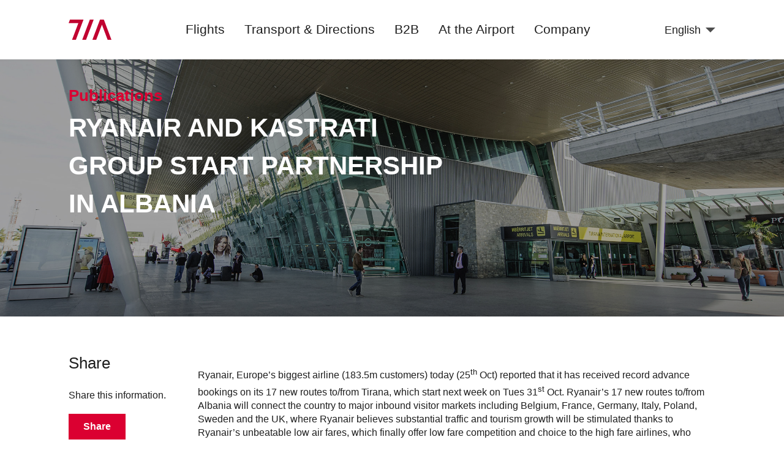

--- FILE ---
content_type: text/html; charset=UTF-8
request_url: https://tirana-airport.com/en/article/991/RYANAIR-AND-KASTRATI-GROUP-START-PARTNERSHIP-IN-ALBANIA
body_size: 16670
content:
<!DOCTYPE html>
<html>
    <head>
      <title>Tirana International Airport</title>
      <base href="/">
      <meta charset="utf-8">
      <meta name="viewport" content="width=device-width,initial-scale=1.0,user-scalable=no">
      <meta name="title" property="og:title" content="RYANAIR AND KASTRATI GROUP START PARTNERSHIP IN ALBANIA - Tirana International Airport" />
      <meta name="type" property="og:type" content="website" />
      <meta name="image" property="og:image" content="https://tirana-airport.com/media/images/optimized/2023/10/bb73ad707bb9e907488dac5f5a7b60f8.JPG" />
      <meta name="description" property="og:description" content="" />
      <meta name="url" property="og:url" content="https://tirana-airport.com/en/article/991/RYANAIR-AND-KASTRATI-GROUP-START-PARTNERSHIP-IN-ALBANIA" />
      <meta name="author" content="Tirana International Airport">
      
      <link rel="apple-touch-icon" sizes="180x180" href="/apple-touch-icon.png">
      <link rel="icon" type="image/png" sizes="32x32" href="/favicon-32x32.png">
      <link rel="icon" type="image/png" sizes="16x16" href="/favicon-16x16.png">
      <link rel="manifest" href="/site.webmanifest">

      <link rel="stylesheet" href="css/article.css?v274">      <link rel="stylesheet" href="css/main.css?v272">
                      <!-- Google tag (gtag.js) --> <script async src="https://www.googletagmanager.com/gtag/js?id=G-KZH480WXJR"></script> <script> window.dataLayer = window.dataLayer || []; function gtag(){dataLayer.push(arguments);} gtag('js', new Date()); gtag('config', 'G-KZH480WXJR'); </script>
        <meta name="author" content="Tirana International Airport">
        
    </head>
    <body class="small-scrollbar ">
    <div class="header article" id="header">
  <div class="constraint">
      <div class="container">
        <a href="/en" class="logo_container">

        <svg class="logo" xmlns="http://www.w3.org/2000/svg" viewBox="0 0 261.21 122.94">
          <polygon points="8.26 0 0 21.86 59.19 21.86 21 122.94 44.38 122.94 90.83 0 8.26 0" fill="#c10230"/>
          <polygon points="152.8 0 106.35 122.94 82.96 122.94 129.42 0 152.8 0" fill="#c10230"/>
          <polygon points="261.21 122.94 214.76 0 191.39 0 144.93 122.94 168.3 122.94 203.08 30.93 237.84 122.94 261.21 122.94" fill="#c10230"/>
        </svg>

        </a>
        <div id="navbarContainer" class="navbarContainer">
          <div class="navbar">
            <ul>
                            <li>
                <a data-submenu="1" >Flights</a>
                <div id="undermenu-container-1" class="undermenu-container">
                  <div class="constraint">
                    <div class="add-padding">
                      <div class="container">
                        <ul class="main">
                          <li>
                            <a href="/en/flights/arrivals">
                              <span>Arrivals</span>
                              <svg viewBox="0 0 30 20"><path d="M2.35,0,0,2.35,7.63,10,0,17.65,2.35,20l10-10Z"/><path class="second-arrow" d="M2.35,0,0,2.35,7.63,10,0,17.65,2.35,20l10-10Z"/></svg>
                            </a>
                          </li>
                          <li>
                            <a href="/en/flights/departures">
                              <span>Departures</span>
                              <svg viewBox="0 0 30 20"><path d="M2.35,0,0,2.35,7.63,10,0,17.65,2.35,20l10-10Z"/><path class="second-arrow" d="M2.35,0,0,2.35,7.63,10,0,17.65,2.35,20l10-10Z"/></svg>
                            </a>
                          </li>
                                                      <li>
                              <a href="/en/partners/4/Airlines">
                                <span>Airlines</span>
                                <svg viewBox="0 0 30 20"><path d="M2.35,0,0,2.35,7.63,10,0,17.65,2.35,20l10-10Z"/><path class="second-arrow" d="M2.35,0,0,2.35,7.63,10,0,17.65,2.35,20l10-10Z"/></svg>
                              </a>
                            </li>
                                                      <li>
                            <a href="/en/cat/14/tia-travel">
                              <span>TIA travel</span>
                              <svg viewBox="0 0 30 20"><path d="M2.35,0,0,2.35,7.63,10,0,17.65,2.35,20l10-10Z"/><path class="second-arrow" d="M2.35,0,0,2.35,7.63,10,0,17.65,2.35,20l10-10Z"/></svg>
                            </a>
                          </li>
                          <li>
                            <a href="/en/cat/13/Covid-updates">
                              <span>Latest Publications </span>
                              <svg viewBox="0 0 30 20"><path d="M2.35,0,0,2.35,7.63,10,0,17.65,2.35,20l10-10Z"/><path class="second-arrow" d="M2.35,0,0,2.35,7.63,10,0,17.65,2.35,20l10-10Z"/></svg>
                            </a>
                          </li>

                        </ul>
                                                <ul class="secondary">
                          <li class="tittle"><a>Departures</a></li>
                                                      <li><a href="/en/article/22/Security">Security</a></li>
                                                      <li><a href="/en/article/21/Baggage">Baggage</a></li>
                                                      <li><a href="/en/article/20/Checking-in">Checking-in</a></li>
                                                  </ul>
                                                <ul class="secondary">
                          <li class="tittle"><a>Arrivals</a></li>
                                                      <li><a href="/en/article/17/Albania-in-a-nutshell">Albania in a nutshell</a></li>
                                                  </ul>
                                                <div class="columns-2 flights">
                          <div class="bg">
                            <img src="media/images/tia-travel-photo-header.jpg">
                          </div>
                          <h3>TIA travel</h3>
                          <p>Discover the world with TIA Travel</p>
                          <!--
                          <a href="/en/cat/14/tia-travel" class="button">Learn more</a>
                          -->
                          <a target="_blank" href="https://www.instagram.com/tia__travel?utm_source=ig_web_button_share_sheet&igsh=ZDNlZDc0MzIxNw==" class="button">Learn more</a>
                        </div>
                      </div>
                    </div>
                  </div>
                </div>
              </li>
                            <li>
                <a data-submenu="2">Transport & Directions</a>
                <div id="undermenu-container-2" class="undermenu-container">
                  <div class="constraint">
                    <div class="add-padding">
                      <div class="container">
                        <ul class="main">
                                                      <li>
                              <a href="/en/transport-and-directions/13/By-Taxi">
                                <span>By Taxi</span>
                                <svg viewBox="0 0 30 20"><path d="M2.35,0,0,2.35,7.63,10,0,17.65,2.35,20l10-10Z"/><path class="second-arrow" d="M2.35,0,0,2.35,7.63,10,0,17.65,2.35,20l10-10Z"/></svg>
                              </a>
                            </li>
                                                      <li>
                              <a href="/en/transport-and-directions/15/By-Bus">
                                <span>By Bus</span>
                                <svg viewBox="0 0 30 20"><path d="M2.35,0,0,2.35,7.63,10,0,17.65,2.35,20l10-10Z"/><path class="second-arrow" d="M2.35,0,0,2.35,7.63,10,0,17.65,2.35,20l10-10Z"/></svg>
                              </a>
                            </li>
                                                      <li>
                              <a href="/en/transport-and-directions/14/By-Car">
                                <span>By Car</span>
                                <svg viewBox="0 0 30 20"><path d="M2.35,0,0,2.35,7.63,10,0,17.65,2.35,20l10-10Z"/><path class="second-arrow" d="M2.35,0,0,2.35,7.63,10,0,17.65,2.35,20l10-10Z"/></svg>
                              </a>
                            </li>
                                                      <li>
                              <a href="/en/partners/3/Car-Rentals">
                                <span>Car Rentals</span>
                                <svg viewBox="0 0 30 20"><path d="M2.35,0,0,2.35,7.63,10,0,17.65,2.35,20l10-10Z"/><path class="second-arrow" d="M2.35,0,0,2.35,7.63,10,0,17.65,2.35,20l10-10Z"/></svg>
                              </a>
                            </li>
                                                    </ul>
                        <div class="columns-2 listing transport">
                                                    <h4>At & Around TIA</h4>
                          <ol>
                                                        <li>
                              <a href="/en/transport-and-directions/1133/By-Shuttle">
                                <div class="img-container">
                                  <img src="media/images/uploaded/2025/05/174801210268308c46bb947.png">
                                </div>
                                <div class="desc">
                                  <h5 class="link">
                                    <span>By Shuttle</span>
                                    <svg xmlns="http://www.w3.org/2000/svg" height="24px" viewBox="0 0 24 24" width="24px" fill="#000000">
                                      <path d="M0 0h24v24H0z" fill="none"></path><path d="M10 6L8.59 7.41 13.17 12l-4.58 4.59L10 18l6-6z"></path>
                                    </svg>
                                  </h5>
                                  <p class="simple-text">Travel to and from TIA by GoOpti</p>
                                </div>
                              </a>
                            </li>
                                                        <li>
                              <a href="/en/transport-and-directions/11/Parking">
                                <div class="img-container">
                                  <img src="media/images/uploaded/2022/04/16509703916267cf17ec7fe.jpg">
                                </div>
                                <div class="desc">
                                  <h5 class="link">
                                    <span>Parking</span>
                                    <svg xmlns="http://www.w3.org/2000/svg" height="24px" viewBox="0 0 24 24" width="24px" fill="#000000">
                                      <path d="M0 0h24v24H0z" fill="none"></path><path d="M10 6L8.59 7.41 13.17 12l-4.58 4.59L10 18l6-6z"></path>
                                    </svg>
                                  </h5>
                                  <p class="simple-text">TIA provides a total of 2600 parking spaces.</p>
                                </div>
                              </a>
                            </li>
                                                      </ol>
                                                  </div>
                        <div class="columns-2 flights car-rental">
                          <div class="tittle">
                            <svg class="car-rentail-icon" xmlns="http://www.w3.org/2000/svg" enable-background="new 0 0 24 24" height="24px" viewBox="0 0 24 24" width="24px" fill="#000000">
                              <g>
                                <rect fill="none" height="24" width="24"/>
                              </g>
                              <g>
                                <g>
                                  <path d="M16.39,9H7.61C7.18,9,6.8,9.28,6.66,9.68l-1.66,5v6.81C5,21.78,5.23,22,5.5,22h1C6.78,22,7,21.78,7,21.5V20h10v1.5 c0,0.28,0.22,0.5,0.5,0.5h1c0.28,0,0.5-0.22,0.5-0.5v-6.81l-1.66-5C17.2,9.28,16.82,9,16.39,9z M7.78,18 c-0.68,0-1.22-0.54-1.22-1.22s0.54-1.22,1.22-1.22S9,16.11,9,16.78S8.46,18,7.78,18z M16.22,18C15.55,18,15,17.46,15,16.78 s0.54-1.22,1.22-1.22s1.22,0.54,1.22,1.22S16.9,18,16.22,18z M6.29,14l1.33-4h8.78l1.33,4H6.29z"/>
                                  <path d="M10.83,3C10.41,1.83,9.3,1,8,1C6.34,1,5,2.34,5,4c0,1.65,1.34,3,3,3c1.3,0,2.41-0.84,2.83-2H16v2h2V5h1V3H10.83z M8,5 C7.45,5,7,4.55,7,4s0.45-1,1-1s1,0.45,1,1S8.55,5,8,5z"/>
                                </g>
                              </g>
                            </svg>
                            <h3>Car Rental</h3>
                          </div>
                            <p>Discover car rentals at and near the Airport by clicking the link below. Please contact them in case you need their service.</p>
                            <a href="/en/partners/3/Car-Rentals " class="link">
                              <span>Discover</span>
                              <svg xmlns="http://www.w3.org/2000/svg" height="24px" viewBox="0 0 24 24" width="24px" fill="#000000">
                                <path d="M0 0h24v24H0z" fill="none"></path><path d="M10 6L8.59 7.41 13.17 12l-4.58 4.59L10 18l6-6z"></path>
                              </svg>
                            </a>
                        </div>
                        
                      </div>
                    </div>
                  </div>
                </div>
              </li>
                            <li>
                <a data-submenu="6">B2B</a>
                <div id="undermenu-container-6" class="undermenu-container">
                  <div class="constraint">
                    <div class="add-padding">
                      <div class="container">
                        <ul class="main">

                                                      <li>
                              <a href="/en/article/57/Airport-Operation">
                                <span>Airport Operation</span>
                                <svg viewBox="0 0 30 20"><path d="M2.35,0,0,2.35,7.63,10,0,17.65,2.35,20l10-10Z"/><path class="second-arrow" d="M2.35,0,0,2.35,7.63,10,0,17.65,2.35,20l10-10Z"/></svg>
                              </a>
                            </li>
                                                        <li>
                              <a href="/en/article/55/Charges-and-Incentives">
                                <span>Charges and Incentives</span>
                                <svg viewBox="0 0 30 20"><path d="M2.35,0,0,2.35,7.63,10,0,17.65,2.35,20l10-10Z"/><path class="second-arrow" d="M2.35,0,0,2.35,7.63,10,0,17.65,2.35,20l10-10Z"/></svg>
                              </a>
                            </li>
                                                        <li>
                              <a href="/en/article/25/New-Airline-at-TIA%3F">
                                <span>New Airline at TIA?</span>
                                <svg viewBox="0 0 30 20"><path d="M2.35,0,0,2.35,7.63,10,0,17.65,2.35,20l10-10Z"/><path class="second-arrow" d="M2.35,0,0,2.35,7.63,10,0,17.65,2.35,20l10-10Z"/></svg>
                              </a>
                            </li>
                                                    </ul>
                                                <ul class="secondary">
                          <li class="tittle"><a>Advertising</a></li>
                                                      <li><a href="/en/article/981/"></a></li>
                                                      <li><a href="/en/article/980/"></a></li>
                                                      <li><a href="/en/article/979/"></a></li>
                                                      <li><a href="/en/article/978/"></a></li>
                                                      <li><a href="/en/article/977/"></a></li>
                                                      <li><a href="/en/article/73/Market-Statistics">Market Statistics</a></li>
                                                      <li><a href="/en/article/54/Rentals">Rentals</a></li>
                                                      <li><a href="/en/article/53/Advertising-at-the-Airport">Advertising at the Airport</a></li>
                                                  </ul>
                                                <ul class="secondary">
                          <li class="tittle"><a>Services</a></li>
                                                      <li><a href="/en/article/59/In-Flight-Catering">In Flight Catering</a></li>
                                                      <li><a href="/en/article/58/Cargo">Cargo</a></li>
                                                      <li><a href="/en/article/56/Passenger-and-aircraft-services">Passenger and aircraft services</a></li>
                                                  </ul>
                                                
                        <div class="columns-2 at-airport">
                          <!--
                          <div class="image-container">
                            <img src="media/images/DSCF3726.jpg" />
                          </div>
                          <div class="desc">
                            <h3>Services for our customers</h3>
                            <a href="/en/article/4/Services-for-our-customers" class="button">View more</a>
                          </div>
                          -->
                        </div>

                      </div>
                    </div>
                  </div>
                </div>
              </li>
                            <li>
                <a data-submenu="3">At the Airport</a>
                <div id="undermenu-container-3" class="undermenu-container">
                  <div class="constraint">
                    <div class="add-padding">
                      <div class="container">
                        <ul class="main">
                                                      <li>
                              <a href="/en/partners/1/Shops">
                                <span>Shops</span>
                                <svg viewBox="0 0 30 20"><path d="M2.35,0,0,2.35,7.63,10,0,17.65,2.35,20l10-10Z"/><path class="second-arrow" d="M2.35,0,0,2.35,7.63,10,0,17.65,2.35,20l10-10Z"/></svg>
                              </a>
                            </li>
                                                        <li>
                              <a href="/en/partners/2/Bars-%26-restaurants">
                                <span>Bars & restaurants</span>
                                <svg viewBox="0 0 30 20"><path d="M2.35,0,0,2.35,7.63,10,0,17.65,2.35,20l10-10Z"/><path class="second-arrow" d="M2.35,0,0,2.35,7.63,10,0,17.65,2.35,20l10-10Z"/></svg>
                              </a>
                            </li>
                                                        <li>
                              <a href="/en/partners/5/Financial-services">
                                <span>Financial services</span>
                                <svg viewBox="0 0 30 20"><path d="M2.35,0,0,2.35,7.63,10,0,17.65,2.35,20l10-10Z"/><path class="second-arrow" d="M2.35,0,0,2.35,7.63,10,0,17.65,2.35,20l10-10Z"/></svg>
                              </a>
                            </li>
                                                        <li>
                              <a href="/en/article/956/Private-Terminal-%26-Exclusive-Club">
                                <span>Private Terminal & Exclusive Club</span>
                                <svg viewBox="0 0 30 20"><path d="M2.35,0,0,2.35,7.63,10,0,17.65,2.35,20l10-10Z"/><path class="second-arrow" d="M2.35,0,0,2.35,7.63,10,0,17.65,2.35,20l10-10Z"/></svg>
                              </a>
                            </li>
                                                        <li>
                              <a href="/en/article/3/Aelia-Duty-Free">
                                <span>Aelia Duty Free</span>
                                <svg viewBox="0 0 30 20"><path d="M2.35,0,0,2.35,7.63,10,0,17.65,2.35,20l10-10Z"/><path class="second-arrow" d="M2.35,0,0,2.35,7.63,10,0,17.65,2.35,20l10-10Z"/></svg>
                              </a>
                            </li>
                                                        <li>
                              <a href="/en/article/1/Business-lounge">
                                <span>Business lounge</span>
                                <svg viewBox="0 0 30 20"><path d="M2.35,0,0,2.35,7.63,10,0,17.65,2.35,20l10-10Z"/><path class="second-arrow" d="M2.35,0,0,2.35,7.63,10,0,17.65,2.35,20l10-10Z"/></svg>
                              </a>
                            </li>
                                                    </ul>
                                                <ul class="secondary">
                          <li class="tittle"><a>Important Info for Passengers</a></li>
                                                      <li><a href="/en/article/1121/Announcements-%26-Info-for-Passengers">Announcements & Info for Passengers</a></li>
                                                  </ul>
                                                <ul class="secondary">
                          <li class="tittle"><a>Passengers & Guests</a></li>
                                                      <li><a href="/en/article/39/Passengers-Rights">Passengers Rights</a></li>
                                                      <li><a href="/en/article/8/Passengers-with-Reduced-Mobility-%28PRM%29">Passengers with Reduced Mobility (PRM)</a></li>
                                                      <li><a href="/en/article/7/First-Aid">First Aid</a></li>
                                                      <li><a href="/en/article/5/Baggage-Reclaim">Baggage Reclaim</a></li>
                                                      <li><a href="/en/article/4/Services-for-our-customers">Services for our customers</a></li>
                                                      <li><a href="/en/article/2/Free-Wireless-Internet">Free Wireless Internet</a></li>
                                                  </ul>
                                                <div class="columns-2 at-airport">
                          <div class="image-container">
                            <img src="media/images/DSCF3726.jpg" />
                          </div>
                          <div class="desc">
                            <h3>Services for our customers</h3>
                            <a href="/en/article/4/Services-for-our-customers" class="button">View more</a>
                          </div>
                        </div>
                      </div>
                    </div>
                  </div>
                </div>
              </li>
                            <li>
                <a data-submenu="4">Company</a>
                <div id="undermenu-container-4" class="undermenu-container">
                  <div class="constraint">
                    <div class="add-padding">
                      <div class="container">
                        <ul class="main">
                          <li>
                            <a href="/en/environmental-management">
                              <span>Environmental Management</span>
                              <svg viewBox="0 0 30 20"><path d="M2.35,0,0,2.35,7.63,10,0,17.65,2.35,20l10-10Z"/><path class="second-arrow" d="M2.35,0,0,2.35,7.63,10,0,17.65,2.35,20l10-10Z"/></svg>
                            </a>
                          </li>

                          <li>
                            
                            <a href="/en/articles">
                              <span>Latest news</span>
                              <svg viewBox="0 0 30 20"><path d="M2.35,0,0,2.35,7.63,10,0,17.65,2.35,20l10-10Z"/><path class="second-arrow" d="M2.35,0,0,2.35,7.63,10,0,17.65,2.35,20l10-10Z"/></svg>
                            </a>
                          </li>
                                                      <li>
                              <a href="/en/cat/6/Company">
                                <span>Company</span>
                                <svg viewBox="0 0 30 20"><path d="M2.35,0,0,2.35,7.63,10,0,17.65,2.35,20l10-10Z"/><path class="second-arrow" d="M2.35,0,0,2.35,7.63,10,0,17.65,2.35,20l10-10Z"/></svg>
                              </a>
                            </li>
                                                      <li>
                              <a href="/en/cat/9/F.A.Q">
                                <span>F.A.Q</span>
                                <svg viewBox="0 0 30 20"><path d="M2.35,0,0,2.35,7.63,10,0,17.65,2.35,20l10-10Z"/><path class="second-arrow" d="M2.35,0,0,2.35,7.63,10,0,17.65,2.35,20l10-10Z"/></svg>
                              </a>
                            </li>
                                                      <li>
                              <a href="/en/cat/12/Jobs and Careers">
                                <span>Jobs and Careers</span>
                                <svg viewBox="0 0 30 20"><path d="M2.35,0,0,2.35,7.63,10,0,17.65,2.35,20l10-10Z"/><path class="second-arrow" d="M2.35,0,0,2.35,7.63,10,0,17.65,2.35,20l10-10Z"/></svg>
                              </a>
                            </li>
                                                      <li>
                              <a href="/en/cat/8/Legal">
                                <span>Legal</span>
                                <svg viewBox="0 0 30 20"><path d="M2.35,0,0,2.35,7.63,10,0,17.65,2.35,20l10-10Z"/><path class="second-arrow" d="M2.35,0,0,2.35,7.63,10,0,17.65,2.35,20l10-10Z"/></svg>
                              </a>
                            </li>
                                                    <li>
                            <a href="/en/safety">
                              <span>Safety</span>
                              <svg viewBox="0 0 30 20"><path d="M2.35,0,0,2.35,7.63,10,0,17.65,2.35,20l10-10Z"/><path class="second-arrow" d="M2.35,0,0,2.35,7.63,10,0,17.65,2.35,20l10-10Z"/></svg>
                            </a>
                          </li>
                        </ul>
                                                <ul class="secondary">
                          <li class="tittle"><a>Company</a></li>
                                                      <li><a href="/en/article/965/Who-we-are">Who we are</a></li>
                                                      <li><a href="/en/article/966/Mission-%26-Vision">Mission & Vision</a></li>
                                                      <li><a href="/en/article/1150/Supervisory-Board">Supervisory Board</a></li>
                                                      <li><a href="/en/article/1156/Management-Team">Management Team</a></li>
                                                      <li><a href="/en/article/967/TIA-Organizational-Structure">TIA Organizational Structure</a></li>
                                                      <li><a href="/en/article/1045/Policies">Policies</a></li>
                                                      <li><a href="/en/article/37/Contact">Contact</a></li>
                                                  </ul>
                                                <ul class="secondary">
                          <li class="tittle"><a>Jobs and Careers</a></li>
                                                      <li><a target="_blank" href="https://jobs.tirana-airport.com/">Apply for vacant positions</a></li>
                                                        <li><a href="/en/article/72/Regulations">Regulations</a></li>
                                                  </ul>
                                                <div class="columns-2 listing">
                          <h4>Latest publications</h4>
                          <ol>
                                                        <li>
                                <a href="/en/article/1161/RYANAIR-EXPANDS-ITS-BASE-IN-TIRANA-AND-ADDS-DOZENS-OF-FLIGHTS-FOR-SUMMER-2026">
                                  <div class="img-container">
                                    <img src="https://tirana-airport.com/media/images/optimized/2026/01/d100b7b2a094533ebcf05e5eff471e9f.png">
                                  </div>
                                  <div class="desc">
                                    <span class="time">20/01/2026</span>
                                    <p>RYANAIR EXPANDS ITS BASE IN TIRANA AND ADDS DOZENS OF FLIGHTS FOR SUMMER 2026</p>
                                  </div>
                                </a>
                              </li>
                                                            <li>
                                <a href="/en/article/1159/Wizz-Air-and-Tirana-International-Airport-announce-growth-for-Summer-2026">
                                  <div class="img-container">
                                    <img src="https://tirana-airport.com/media/images/optimized/2025/12/f1ff43597d0c13c209d004643bb1b068.JPG">
                                  </div>
                                  <div class="desc">
                                    <span class="time">24/12/2025</span>
                                    <p>Wizz Air and Tirana International Airport announce growth for Summer 2026</p>
                                  </div>
                                </a>
                              </li>
                                                        </ol>
                        </div>
                      </div>
                    </div>
                  </div>
                </div>
              </li>
            </ul>
          </div> 
        </div>
      
        <div id="languageSelectorContainer" class="languageSelectorContainer">
          <ul>
            <li>
              <a href="tel:+355697081800" id="call-icon-container">
                <svg xmlns="http://www.w3.org/2000/svg" height="24px" viewBox="0 0 24 24" width="24px" fill="#000000"><path d="M0 0h24v24H0z" fill="none"/><path d="M20.01 15.38c-1.23 0-2.42-.2-3.53-.56-.35-.12-.74-.03-1.01.24l-1.57 1.97c-2.83-1.35-5.48-3.9-6.89-6.83l1.95-1.66c.27-.28.35-.67.24-1.02-.37-1.11-.56-2.3-.56-3.53 0-.54-.45-.99-.99-.99H4.19C3.65 3 3 3.24 3 3.99 3 13.28 10.73 21 20.01 21c.71 0 .99-.63.99-1.18v-3.45c0-.54-.45-.99-.99-.99z"/></svg>
              </a>
            </li>
            <li class="selec_language_li">
              <button class="selected_language_label"><span>English</span> 
                <svg version="1.1" width="512" height="512" x="0" y="0" viewBox="0 0 213.333 213.333" style="enable-background:new 0 0 512 512" xml:space="preserve" class="">
                	<polygon id="down-arrow-polygon" points="0,53.333 106.667,160 213.333,53.333" fill="#ffffff" data-original="#000000" style="" class=""/>
                </svg>
              </button>
              <ul>
                <li>
                  <a href="/en/article/991/RYANAIR-AND-KASTRATI-GROUP-START-PARTNERSHIP-IN-ALBANIA">English</a>
                </li>
                <li>
                  <a href="/sq/article/991/RYANAIR-AND-KASTRATI-GROUP-START-PARTNERSHIP-IN-ALBANIA">Shqip</a>
                </li>
              </ul>
            </li>
            <li id="mobile-menu-btn">
              <svg id="openMenuBtnImage" xmlns="http://www.w3.org/2000/svg" viewBox="0 0 48 48" fill="#fff">
                <path id="first-line-open-btn" d="M0,0V8H48V0Z"/>
                <path id="second-line-open-btn" d="M0,20v8H48V20Z"/>
                <path id="third-line-open-btn" d="M0,40v8H48V40Z"/>
              </svg>
              <svg id="closeMenuBtnImage" xmlns="http://www.w3.org/2000/svg" viewBox="0 0 48 48">
                <path d="M38.14,4.2,4.2,38.14,9.86,43.8,43.8,9.86Z" fill="#4e4e4e"/>
                <path d="M4.2,9.86,38.14,43.8l5.66-5.66L9.86,4.2Z" fill="#4e4e4e"/>
              </svg>
            </li>
            
          </ul>
        </div>
        
      </div>
    
  </div>
</div>
<section id="hero-container" class="hero_container smaller">
  <div class="color-overlay"></div>
  <div class="hero-image-container">
    <div class="image-container">
      <img id="heroImage" src="/media/images/default-article.jpg">
      <div class="image-container-gradient"></div>
    </div>
  </div>
  <div class="constraint">
    <div class="add-padding">
      <div class="container">
        <div class="tittle" id="hero-tittle-container">
          <div class="hero-text-wraper-h1-h2">
            <div class="hero-text-wraper-h3">
              <h3><span class="accent-color">Publications</span></h3>
            </div>
            <div class="hero-text-wraper-h2">
              <h2>RYANAIR AND KASTRATI GROUP START PARTNERSHIP IN ALBANIA</h2>
              <h5></h5>
            </div>
          </div>
        </div>
      </div>
    </div>
  </div>
</section>
<section class="article-section">
  <div class="overlay-bg"></div>
  <div class="constraint">
    <div class="add-padding">
      <div class="container">
        <div class="article">
        <div class="left-side">
          <!--
          <div class="segment" id="desktop-publishedby-segment">
            <h3 class="tittle">Published by</h3>
            <h5>TIA on October 25, 2023</h5>
          </div>
          -->
          
                      <div class="segment" id="jumpToSectionSegment">
              <h3 class="tittle">Content</h3>
              <div class="subsections-container">
                <ol id="jumToSectionOl">
                </ol>
              </div>
            </div>
                    <div class="segment" id="desktop-sharing-segment">
            <h3 class="tittle">Share</h3>
            <p>Share this information.</p>
            <div class="share-btn-container">
              <button id="share-article-btn" class="button">Share</button>
            </div>
          </div>
        </div>
        <div class="right-side">
          <div class="content-display" id="content-display"><p class="ql-align-justify">Ryanair, Europe’s biggest airline (183.5m customers) today (25<sup>th</sup> Oct) reported that it has received record advance bookings on its 17 new routes to/from Tirana, which start next week on Tues 31<sup>st</sup> Oct. Ryanair’s 17 new routes to/from Albania will connect the country to major inbound visitor markets including Belgium, France, Germany, Italy, Poland, Sweden and the UK, where Ryanair believes substantial traffic and tourism growth will be stimulated thanks to Ryanair’s unbeatable low air fares, which finally offer low fare competition and choice to the high fare airlines, who presently dominate in Albania. Ryanair’s 17 low fare routes to/from Tirana will drive connectivity, year-round traffic and tourism growth, as well as supporting hundreds of new jobs at the airport while providing Albanian citizens/visitors with lower fares and more choice all year round. </p><p class="ql-align-justify">Ryanair’s new Albanian flights will deliver; </p><p class="ql-align-justify">-&nbsp;&nbsp;&nbsp;&nbsp;&nbsp;&nbsp;&nbsp;17 new routes including Brussels, Dusseldorf, London, Milan, Paris and Rome </p><p class="ql-align-justify">-&nbsp;&nbsp;&nbsp;&nbsp;&nbsp;&nbsp;&nbsp;Fares that start from just €15 one way </p><p class="ql-align-justify">-&nbsp;&nbsp;&nbsp;&nbsp;&nbsp;&nbsp;&nbsp;Over 1.6m passengers p.a. in year 1 </p><p class="ql-align-justify">-&nbsp;&nbsp;&nbsp;&nbsp;&nbsp;&nbsp;&nbsp;Sustaining over 1,000 local jobs in Albania&nbsp;</p><p class="ql-align-justify"><br></p><p class="ql-align-justify">Ryanair’s Michael O’Leary visited Tirana today with a team of sales and Ops people to promote the start of Ryanair’s flights to/from Tirana on Tues 31st Oct next. To celebrate these record advance bookings, Ryanair has launched a 3 day seat sale across all 17 new routes to/from Tirana, with 50,000 seats on sale from €14.99, which are available from travel from Nov 2023 until March 2024 (although these seats must be booked by 28th Oct directly on the Ryanair.com website). </p><p class="ql-align-justify">&nbsp;</p><p class="ql-align-justify"><strong>In Tirana, Ryanair’s Michael O’Leary said: </strong></p><p class="ql-align-justify"><em>“Next week on Tues 31</em><sup><em>st</em></sup><em> Oct, the Ryanair low fare revolution comes to Albania. We will start 17 new routes to/from Tirana, and already more than 70% of these seats have been sold for the first month of operations. The scale of Ryanair’s winter operation in Tirana with 17 routes, and over 200 weekly frequencies show the extraordinary demand there is for really low fare inbound travel to Albania and among Albanian citizens too. As Europe’s No.1 airline, Ryanair believes it can deliver dramatic and sustainable traffic and tourism growth, not just this winter, but for many years to come in Albania. </em></p><p class="ql-align-justify"><em>For too long, new route and traffic growth in Albania has been held back by the high fare incumbent airlines such as Lufthansa, Air France, BA and Wizz. From next Tues 31</em><sup><em>st</em></sup><em> Oct, this era of high fares ends. Ryanair’s low fares are coming to Tirana. Thousands of visitors are coming to Tirana, and we look forward to carrying many thousands of Albanian citizens to/from Europe to visit their friends and relatives. </em></p><p class="ql-align-justify"><em>Ryanair is the only major airline in Europe that has recovered to 130% of its pre-Covid traffic. This winter we hope to receive 57 new aircraft from Boeing as part of our post-Covid growth and recovery plan. We are proud to open 17 new routes to/from Tirana next week, and we are thrilled at the strength of forward bookings, and the demand that exists in Albania and across Europe for Ryanair’s low fare flights to/from Tirana. Ryanair plans to grow its fleet to 800 aircraft, and its traffic to 300m passengers p.a. over the next decade, and we believe that Albania will be a key growth market for Ryanair’s low fares.”&nbsp;</em></p><p><br></p></div>
                      <div class="external-link-container">
              <a class="button" href="https://www.ryanair.com/gb/en">
                <span>Book now</span>
              </a>
            </div>
                    <ul class="documents-container">
                      </ul>
        </div>
        <div class="left-side mobile-only">
          <!--
          <div class="segment" id="mobile-publishedby-segment">
            <h3 class="tittle">Published by</h3>
            <h5>TIA on October 25, 2023</h5>
          </div>
          -->
          <div class="segment" id="mobile-sharing-segment">
            <h3 class="tittle">Share</h3>
            <p>Share this information.</p>
            <div class="share-btn-container">
              <button id="share-article-btn-mobile" class="button">Share</button>
            </div>
          </div>

        </div>
      </div>
    </div>
  </div>
</section>
<section class="news-section-home">
  <div class="overlay-gradient">
    <svg xmlns="http://www.w3.org/2000/svg" viewBox="0 0 1000 1000">
      <rect x="342.41" y="812.04" width="657.59" height="95.66" fill="rgb(235 235 235)"/>
      <rect x="539.69" y="627.92" width="460.31" height="95.66" fill="rgb(240 240 240)"/>
      <rect x="671.2" y="443.79" width="328.8" height="95.66" fill="rgb(245 245 245)"/>
    </svg>
  </div>
  <div class="constraint">
    <div class="add-padding">
      <div class="container">
        <div class="tittle">
          <h2>Latest<br><span class="accent-color">publications</span></h2>
          <p>Below you will find an overview of our latest published <b>press releases</b> and <b>publications</b> that serve to inform the public in the most <b>accurate</b> and transparent possible way.</p>
        </div>
        <ul class="small-scrollbar">
                    <li>
            <a href="/en/article/1161/RYANAIR-EXPANDS-ITS-BASE-IN-TIRANA-AND-ADDS-DOZENS-OF-FLIGHTS-FOR-SUMMER-2026">
              <div class="image-container">
                <img src="https://tirana-airport.com/media/images/optimized/2026/01/b86d0e6cbc375ff15645c6c127c6354e.png">
              </div>
              <div class="art-tittle">
                <h5>RYANAIR EXPANDS ITS BASE IN TIRANA AND ADDS DOZENS OF FLIGHTS FOR SUMMER 2026</h5>
                <p class="link">
                  <span>Read more</span>
                  <svg xmlns="http://www.w3.org/2000/svg" height="24px" viewBox="0 0 24 24" width="24px" fill="#000000">
                    <path d="M0 0h24v24H0z" fill="none"></path><path d="M10 6L8.59 7.41 13.17 12l-4.58 4.59L10 18l6-6z"></path>
                  </svg>
                </p>
              </div>
            </a>
          </li>
                    <li>
            <a href="/en/article/1159/Wizz-Air-and-Tirana-International-Airport-announce-growth-for-Summer-2026">
              <div class="image-container">
                <img src="https://tirana-airport.com/media/images/optimized/2025/12/3ff5a6d750a09553f52718ec817fc23f.JPG">
              </div>
              <div class="art-tittle">
                <h5>Wizz Air and Tirana International Airport announce growth for Summer 2026</h5>
                <p class="link">
                  <span>Read more</span>
                  <svg xmlns="http://www.w3.org/2000/svg" height="24px" viewBox="0 0 24 24" width="24px" fill="#000000">
                    <path d="M0 0h24v24H0z" fill="none"></path><path d="M10 6L8.59 7.41 13.17 12l-4.58 4.59L10 18l6-6z"></path>
                  </svg>
                </p>
              </div>
            </a>
          </li>
                    <li>
            <a href="/en/article/1158/Historic-milestone%3A-For-the-first-time%2C-direct-flights-between-Albania-and-Canada-from-TIA-operated-by-Air-Transat">
              <div class="image-container">
                <img src="https://tirana-airport.com/media/images/optimized/2025/12/e6dee2e8d59c48be18ea27a8d3eada3f.jpeg">
              </div>
              <div class="art-tittle">
                <h5>Historic milestone: For the first time, direct flights between Albania and Canada from TIA operated by Air Transat</h5>
                <p class="link">
                  <span>Read more</span>
                  <svg xmlns="http://www.w3.org/2000/svg" height="24px" viewBox="0 0 24 24" width="24px" fill="#000000">
                    <path d="M0 0h24v24H0z" fill="none"></path><path d="M10 6L8.59 7.41 13.17 12l-4.58 4.59L10 18l6-6z"></path>
                  </svg>
                </p>
              </div>
            </a>
          </li>
                    <li>
            <a href="/en/article/1157/Wizz-Air-launches-new-direct-route-between-Tirana-and-Cologne">
              <div class="image-container">
                <img src="https://tirana-airport.com/media/images/optimized/2025/12/3bc92d5c7228918c5b469a667dcd7048.jpg">
              </div>
              <div class="art-tittle">
                <h5>Wizz Air launches new direct route between Tirana and Cologne</h5>
                <p class="link">
                  <span>Read more</span>
                  <svg xmlns="http://www.w3.org/2000/svg" height="24px" viewBox="0 0 24 24" width="24px" fill="#000000">
                    <path d="M0 0h24v24H0z" fill="none"></path><path d="M10 6L8.59 7.41 13.17 12l-4.58 4.59L10 18l6-6z"></path>
                  </svg>
                </p>
              </div>
            </a>
          </li>
                  </ul>
      </div>
    </div>
  </div>
</section><script>
  var bgSizeOffset = 40;
  function jumpToSection(section) {
    var contentDisplay = document.getElementById("content-display");
    const ele = contentDisplay.getElementsByTagName('h3')[section];
    const yOffset = -100; 
    const y = ele.getBoundingClientRect().top + window.pageYOffset + yOffset;
    
    window.scrollTo({top: y, behavior: 'smooth'});
    
  }
if(document.getElementById("jumToSectionOl")){
  var contentDisplay = document.getElementById("content-display");
  const elements = contentDisplay.getElementsByTagName('h3');
  console.log([...elements].length);
  if([...elements].length < 1){
    document.getElementById("jumpToSectionSegment").remove();
  }
  [...elements].forEach((element,key) => {
    var li = document.createElement("li"),
    liA     = document.createElement("a"),
    liAh5   = document.createElement("h5");
    liAh5.innerText = element.innerText;
    liA.append(liAh5);
    li.append(liA);
    liA.onclick = function(data){
      console.log(data);
    }(key)
    liA.onclick = (function(key){
      return function(e){
        e.stopPropagation();
        jumpToSection(key);
      }
    })(key);

    document.getElementById("jumToSectionOl").append(li);
  });
}
const shareData = {"url":"https:\/\/tirana-airport.com\/en\/article\/991\/RYANAIR-AND-KASTRATI-GROUP-START-PARTNERSHIP-IN-ALBANIA"};
// Share must be triggered by "user activation"
if(document.getElementById('share-article-btn')){
  const btn = document.getElementById('share-article-btn');
  btn.addEventListener('click', async () => {
    try {
      await navigator.share(shareData)
      console.log('Shared successfully');
    } catch(err) {
      console.log('Error: ' + err);
    }
  });
}
if(document.getElementById('share-article-btn-mobile')){
  const btn = document.getElementById('share-article-btn-mobile');
  btn.addEventListener('click', async () => {
    try {
      await navigator.share(shareData)
      console.log('Shared successfully');
    } catch(err) {
      console.log('Error: ' + err);
    }
  });
}

</script><section class="offers-section-home">
  <div class="overlay-gradient"></div>
  <div class="constraint">
    <div class="add-padding">
      <div class="container">
        <div class="tittle">
          <h2>Fly with <span class="accent-color">peace of mind</span></h2>
          <p>Enjoy your flight and discover the latest <b>deals and offers</b> from our partners.</p>
        </div>
        <div class="offers-partners-container">
          <div class="partner-container">
            <div class="cover-pic-cont">
              <img src="/media/images/optimized/2025/10/8d2e4a27ed918bd737e18dc9674307b9.png">
            </div>
            <div class="content-card">
              <h3>Aire - An oasis above the clouds</h3>
              <p>A space designed for those who seek a moment of peace, comfort and unique taste.</p>
              <a target="_blank" href="https://airebar.al/" class="link">
                <span>Learn more</span>
                <svg xmlns="http://www.w3.org/2000/svg" height="24px" viewBox="0 0 24 24" width="24px" fill="#000000">
                  <path d="M0 0h24v24H0z" fill="none"></path><path d="M10 6L8.59 7.41 13.17 12l-4.58 4.59L10 18l6-6z"></path>
                </svg>
              </a>
            </div>
          </div>
          <div class="partner-container">
            <div class="cover-pic-cont">
              <img src="/media/images/optimized/2025/04/f7a454da196a8d6a0785344657831a52.jpg">
            </div>
            <div class="content-card">
              <h3>Official Airport Taxi’s</h3>
              <p>Steps from terminal, pro service and affordable.</p>
              <a target="_blank" href="https://tiataxi.al/" class="link">
                <span>Learn more</span>
                <svg xmlns="http://www.w3.org/2000/svg" height="24px" viewBox="0 0 24 24" width="24px" fill="#000000">
                  <path d="M0 0h24v24H0z" fill="none"></path><path d="M10 6L8.59 7.41 13.17 12l-4.58 4.59L10 18l6-6z"></path>
                </svg>
              </a>
            </div>
          </div>
        </div>
      </div>
    </div>
  </div>
</section>
  <section class="featured-blog-section">
    <div class="overlay-gradient"></div>
    <div class="constraint">
      <div class="add-padding">
        <div class="container">
          <div class="featured-container">
            <div class="cover-pic-cont">
              <img src="https://tirana-airport.com/media/images/optimized/2023/03/07a1a6f0847f96eda242eb86d17e5b8c.jpeg">
            </div>
            <a href="/en/article/972/Largest-growth-of-carbon-accreditations-awarded-to-airports-worldwide%2C-reports-ACI" class="content-card">
              <h2>Largest growth of carbon accreditations awarded to airports worldwide, reports ACI</h2>
              <p>Airports Council International (ACI) have reported the highest growth of Airport Carbon Accreditations awarded to airports. It shows the commitment airports have worldwide in mitigating their impact on greenhouse gasses and climate change.  </p>
              <span class="link">
                <span>Read more</span>
                <svg xmlns="http://www.w3.org/2000/svg" height="24px" viewBox="0 0 24 24" width="24px" fill="#000000">
                  <path d="M0 0h24v24H0z" fill="none"></path><path d="M10 6L8.59 7.41 13.17 12l-4.58 4.59L10 18l6-6z"></path>
                </svg>
              </span>
            </a>
          </div>
        </div>
      </div>
    </div>
  </section>
  <section class="shortcuts-prefooter-section">
  <div class="overlay-gradient"></div>
  <div class="constraint">
    <div class="add-padding">
      <div class="container">
        <div class="shortcut-boxes-container">
          <a href="/en/blogs/18/tias-blog" class="box blog">
            <div class="content">
              <div class="photo-container">
                <img src="media/images/blog-logo.png" />
              </div>
            </div>
          </a>
          <a href="/en/social-feed" class="box">
            <div class="content">
              <div class="icon-container">
                <svg xmlns="http://www.w3.org/2000/svg" height="48" width="48"><path d="m24 41.95-2.05-1.85q-5.3-4.85-8.75-8.375-3.45-3.525-5.5-6.3T4.825 20.4Q4 18.15 4 15.85q0-4.5 3.025-7.525Q10.05 5.3 14.5 5.3q2.85 0 5.275 1.35Q22.2 8 24 10.55q2.1-2.7 4.45-3.975T33.5 5.3q4.45 0 7.475 3.025Q44 11.35 44 15.85q0 2.3-.825 4.55T40.3 25.425q-2.05 2.775-5.5 6.3T26.05 40.1Z"/></svg>
              </div>
              <h4>Social Media</h4>
            </div>
          </a>
          <a href="/en/blogs/20/industry-related-content" class="box">
            <div class="content">
              <div class="icon-container">
                <svg xmlns="http://www.w3.org/2000/svg" height="48" width="48" viewBox="0 0 48 48">
                  <path d="M7 40q-1.3 0-2.15-.85Q4 38.3 4 37v-7.65q1.85-.4 3.075-1.875T8.3 24q0-2-1.225-3.5T4 18.65V11q0-1.3.85-2.15Q5.7 8 7 8h34q1.3 0 2.15.85Q44 9.7 44 11v26q0 1.3-.85 2.15Q42.3 40 41 40Zm10.4-8.25 18.4-5.05q.85-.25 1.25-.8t.15-1.4q-.25-.85-.9-1.175-.65-.325-1.45-.125l-5.15 1.35-8.3-8.1-2.6.6 5.15 9.05-5.55 1.55-2.6-2.15-1.45.5Z"/>
                </svg>
              </div>
              <h4>Industry related contents</h4>
            </div>
          </a>
          <a href="/en/complaints-suggestions" class="box">
            <div class="content">
              <div class="icon-container">
                <svg xmlns="http://www.w3.org/2000/svg" height="48" width="48" viewBox="0 0 48 48">
                  <path d="M20.25 28H36v-3H23.25ZM12 28h3.95l12.6-12.45q.3-.3.3-.75t-.3-.75l-2.75-2.5q-.25-.25-.625-.25t-.625.25L12 24.3ZM4 44V7q0-1.15.9-2.075Q5.8 4 7 4h34q1.15 0 2.075.925Q44 5.85 44 7v26q0 1.15-.925 2.075Q42.15 36 41 36H12Z"/>
                </svg>
              </div>
              <h4>Complaints & Suggestions</h4>
            </div>
          </a>

        </div>
      </div>
    </div>
  </div>
</section>
<section class="faq-section-home">
  <div class="overlay-gradient">
    <svg xmlns="http://www.w3.org/2000/svg" viewBox="0 0 1000 1000">
      <rect x="342.41" y="812.04" width="657.59" height="95.66" fill="rgb(248, 248, 248)"/>
      <rect x="539.69" y="627.92" width="460.31" height="95.66" fill="rgb(248, 248, 248)"/>
      <rect x="671.2" y="443.79" width="328.8" height="95.66" fill="rgb(248, 248, 248)"/>
    </svg>
  </div>
  <div class="bg-container">
  </div>
  <div class="constraint">
    <div class="add-padding">
      <div class="container card">
        <div class="left-side-clipping">
          <div class="tittle">
            <h2><span class=""><span class="accent-color">Subscribe</span> to our newsletter</span></h2>
            <p>Handpicked <b>holiday deals</b>, inspiration and the latest travel tips, straight to your inbox.</p>
          </div>
          <div class="subscribe-cont">
            <div class="input-cont">
              <input class="subscribe-newsletter-input" id="subscribe-newsletter-input-69710472f31cd" type="email" maxlength="350" required placeholder="Enter email...">
            </div>
            <div class="submit-btn-cont">
              <button class="button" id="subscribe-newsletter-btn">Register</button>
            </div>
          </div>
          <div id="feedback-container-subscribe" class="feedback-container">
            <div class="icon-cont">
              <svg viewBox="0 0 48 48" xmlns="http://www.w3.org/2000/svg" height="48" width="48"><path d="M22.65 34h3V22h-3ZM24 18.3q.7 0 1.175-.45.475-.45.475-1.15t-.475-1.2Q24.7 15 24 15q-.7 0-1.175.5-.475.5-.475 1.2t.475 1.15q.475.45 1.175.45ZM24 44q-4.1 0-7.75-1.575-3.65-1.575-6.375-4.3-2.725-2.725-4.3-6.375Q4 28.1 4 23.95q0-4.1 1.575-7.75 1.575-3.65 4.3-6.35 2.725-2.7 6.375-4.275Q19.9 4 24.05 4q4.1 0 7.75 1.575 3.65 1.575 6.35 4.275 2.7 2.7 4.275 6.35Q44 19.85 44 24q0 4.1-1.575 7.75-1.575 3.65-4.275 6.375t-6.35 4.3Q28.15 44 24 44Z"/></svg>
            </div>
            <h5 id="feedback-container-text"></h5>
          </div>

        </div>
        <div class="questions">
          <div class="tittle">
            <h2><span class="">F.A.Q</span></h2>
          </div>
          <div class="faq-listing-wrapper">
            <ul>
                                  <li>
                      <a href="/en/article/1117/How-do-I-obtain-a-travel-visa%3F">
                        <h5>How do I obtain a travel visa?</h5>
                      </a>
                    </li>
                                <li>
                <a href="/en/cat/9/F.A.Q">
                  <h5>View All ></h5>
                </a>
              </li>
            </ul>
          </div>
        </div>

      </div>
    </div>
  </div>
</section><section id="footer-banner-section">
  <a href="https://albania.al/" id="footer-banner-container">
    <img src="media/images/optimized/2024/10/c6191bb9ea34d86f8d30535f82ace3e7.jpeg">
  </a>
</section>
<section class="section-footer">
  </div>
  <div class="first-row-container">
    <div class="constraint">
      <div class="add-padding">
        <div class="container">
          <div class="footer-logo">
            <!--
            <svg class="logo" xmlns="http://www.w3.org/2000/svg" viewBox="0 0 526.45 152.07">
              <path d="M465.29,422.8H423.44V394H541.53V422.8H499.67V546H465.29Z" transform="translate(-247.55 -393.97)" fill="#db0031"/>
              <polygon points="102.07 82.03 102.07 67.49 152.07 67.49 152.07 0 0 0 0 152.07 152.07 152.07 152.07 138.03 52.07 138.03 52.07 123.49 152.07 123.49 152.07 110.03 82.07 110.03 82.07 95.49 152.07 95.49 152.07 82.03 102.07 82.03" fill="#db0031"/>
              <path d="M565.32,394H599.7V546H565.32Z" transform="translate(-247.55 -393.97)" fill="#db0031"/>
              <path d="M672.69,463.75C676.41,449.8,680,434.2,683.23,420h.93l.3,1.19V394H663.9L642,463.75l-2.67,8.5h31.12l.83-3.23C671.74,467.3,672.22,465.53,672.69,463.75Z" transform="translate(-247.55 -393.97)" fill="#db0031"/>
              <path d="M705,394H684.46v27.19c4,15.57,7.93,33,12,47.86l3.64,14.07,6.9,26.72L716.41,546h36.38Z" transform="translate(-247.55 -393.97)" fill="#db0031"/>
              <path d="M774,494.22c-.2-1.62-1.69-3.56-4.25-4.84a53.41,53.41,0,0,1-5.46-3.52c-1.47-1.08-4.75-3.13-5.13-3.43a13.84,13.84,0,0,0-4.8-2.29c-6-1.91-15.68-2.25-15.68-2.25l-33.9-.5-.82-.25c-2.12-1.43-12.73-8.58-14.67-9.65-2.16-1.18-6.35-4.43-9.08-6.21-4.11-2.67-10.57-8.77-11.72-9.15a6.46,6.46,0,0,0-3.32-.35c-.14.05-.15.33-.15.33l.54,2.61a2.77,2.77,0,0,0,.1.26c.64,1.31,9.71,20,10.55,21.88a.26.26,0,0,1-.24.36s-4.64-.15-17.61-.28-21.94-2.15-27.93-4.27c-3.36-1.19-11.53-12.42-12.38-13.06a9.39,9.39,0,0,0-3.58-1.59l-3.93-1a1,1,0,0,0-.94,1.24l.19.68,3.53,19.27s-3.21,1.8-3.21,3.71a4.37,4.37,0,0,0,1.53,2.73A66.47,66.47,0,0,0,623.07,493c2.86,1.3,15.62,7.49,27.82,9.76,5.41,1,13,1.38,20.62,1.38h17.94l5.92,12.4a3.39,3.39,0,0,0,1.24,0l1.2-2.55c2.34-4.22,6.84-8,9.26-9.83h39.12a96.85,96.85,0,0,0,11.75-.8c7.95-1.39,13-4.19,14.22-5.4A5.28,5.28,0,0,0,774,494.22Z" transform="translate(-247.55 -393.97)" fill="#2d2d2d"/>
              <polygon points="368.58 152.07 403.73 152.07 413.13 115.85 420.06 89.13 422.87 78.28 391.76 78.28 368.58 152.07" fill="#db0031"/>
            </svg>
            -->
            <svg xmlns="http://www.w3.org/2000/svg" class="logo" viewBox="0 0 531.83 122.94"><title>tia-logo-new-logo-and-text</title><polygon points="8.26 0 0 21.86 59.19 21.86 21 122.94 44.38 122.94 90.83 0 8.26 0" fill="#c10230"/><polygon points="152.8 0 106.35 122.94 82.96 122.94 129.42 0 152.8 0" fill="#c10230"/><polygon points="261.21 122.94 214.76 0 191.39 0 144.93 122.94 168.3 122.94 203.08 30.93 237.84 122.94 261.21 122.94" fill="#c10230"/><path d="M458,223.7h-8.47v-3.21H461.8v3.21h0v17.2H458Z" transform="translate(-167.55 -220.49)" fill="#222"/><path d="M467.89,220.49h3.79V240.9h-3.79Z" transform="translate(-167.55 -220.49)" fill="#222"/><path d="M491.13,240.9l-4.17-6a7,7,0,0,1-.79,0h-4.61v6h-3.79V220.49h8.4c5.36,0,8.69,2.74,8.69,7.26a6.52,6.52,0,0,1-4.34,6.44l4.69,6.7h-4.08ZM486,223.7h-4.43v8.13H486c3.32,0,5-1.52,5-4.08S489.32,223.7,486,223.7Z" transform="translate(-167.55 -220.49)" fill="#222"/><path d="M512.91,236.18h-10.2l-2,4.72h-3.91L506,220.49h3.73l9.21,20.41h-4Zm-1.25-3-3.85-8.92L504,233.2Z" transform="translate(-167.55 -220.49)" fill="#222"/><path d="M540.23,220.49V240.9h-3.12l-11.25-13.82V240.9H522.1V220.49h3.12l11.25,13.82V220.49Z" transform="translate(-167.55 -220.49)" fill="#222"/><path d="M559.53,236.18h-10.2l-2,4.72h-3.91l9.18-20.41h3.73l9.21,20.41h-4Zm-1.26-3-3.85-8.92-3.82,8.92Z" transform="translate(-167.55 -220.49)" fill="#222"/><path d="M581,292h-8.47v-3.21h12.26V292h0v17.2H581V292Z" transform="translate(-167.55 -220.49)" fill="#222"/><path d="M465.66,304.43h-10.2l-2,4.72h-3.91l9.18-20.41h3.73l9.21,20.41h-4Zm-1.25-3-3.85-8.92-3.82,8.92Z" transform="translate(-167.55 -220.49)" fill="#222"/><path d="M474.85,288.75h3.79v20.41h-3.79Z" transform="translate(-167.55 -220.49)" fill="#222"/><path d="M498.08,309.15l-4.17-6a7,7,0,0,1-.79,0h-4.61v5.95h-3.79V288.74h8.4c5.36,0,8.69,2.74,8.69,7.26a6.52,6.52,0,0,1-4.34,6.44l4.69,6.7h-4.08ZM493,292h-4.43v8.13H493c3.32,0,5-1.52,5-4.08S496.27,292,493,292Z" transform="translate(-167.55 -220.49)" fill="#222"/><path d="M523.71,296c0,4.49-3.32,7.26-8.69,7.26h-4.61v5.89h-3.79V288.75H515C520.39,288.75,523.71,291.49,523.71,296Zm-3.82,0c0-2.57-1.72-4.05-5-4.05h-4.43v8.1h4.43C518.17,300.06,519.89,298.57,519.89,296Z" transform="translate(-167.55 -220.49)" fill="#222"/><path d="M526.92,299c0-6,4.67-10.49,11-10.49s11,4.43,11,10.49-4.67,10.5-11,10.5S526.92,305,526.92,299Zm18.16,0a7.17,7.17,0,1,0-7.17,7.17A7,7,0,0,0,545.08,299Z" transform="translate(-167.55 -220.49)" fill="#222"/><path d="M566.86,309.15l-4.17-6a7,7,0,0,1-.79,0h-4.61v5.95H553.5V288.74h8.4c5.36,0,8.69,2.74,8.69,7.26a6.52,6.52,0,0,1-4.34,6.44l4.69,6.7h-4.08ZM561.73,292H557.3v8.13h4.43c3.32,0,5-1.52,5-4.08S565.05,292,561.73,292Z" transform="translate(-167.55 -220.49)" fill="#222"/><path d="M593.41,257.83h-8.47v-3.21H597.2v3.21h0V275h-3.79v-17.2Z" transform="translate(-167.55 -220.49)" fill="#222"/><path d="M452.43,254.62h3.79V275h-3.79Z" transform="translate(-167.55 -220.49)" fill="#222"/><path d="M480.44,254.62V275h-3.12l-11.25-13.82V275h-3.76V254.62h3.12l11.25,13.82V254.62Z" transform="translate(-167.55 -220.49)" fill="#222"/><path d="M517,271.85V275h-15.3V254.62h14.9v3.18H505.45v5.31h9.85v3.12h-9.85v5.63H517Z" transform="translate(-167.55 -220.49)" fill="#222"/><path d="M535.12,275l-4.17-6a7,7,0,0,1-.79,0h-4.61V275h-3.79V254.62h8.4c5.36,0,8.69,2.74,8.69,7.26a6.52,6.52,0,0,1-4.34,6.44l4.69,6.7h-4.08ZM530,257.83h-4.43V266H530c3.32,0,5-1.52,5-4.08S533.32,257.83,530,257.83Z" transform="translate(-167.55 -220.49)" fill="#222"/><path d="M561.8,254.62V275h-3.12l-11.25-13.82V275h-3.76V254.62h3.12L558,268.44V254.62Z" transform="translate(-167.55 -220.49)" fill="#222"/><path d="M581.1,270.3H570.9l-2,4.72H565l9.18-20.41h3.73L587.1,275h-4Zm-1.25-3L576,258.41l-3.82,8.92Z" transform="translate(-167.55 -220.49)" fill="#222"/><path d="M603.29,254.62h3.79V275h-3.79Z" transform="translate(-167.55 -220.49)" fill="#222"/><path d="M611.72,264.82c0-6,4.67-10.49,11-10.49s11,4.43,11,10.49-4.67,10.5-11,10.5S611.72,270.86,611.72,264.82Zm18.16,0a7.17,7.17,0,1,0-7.17,7.17A7,7,0,0,0,629.88,264.82Z" transform="translate(-167.55 -220.49)" fill="#222"/><path d="M656.44,254.62V275h-3.12l-11.25-13.82V275h-3.76V254.62h3.12l11.25,13.82V254.62Z" transform="translate(-167.55 -220.49)" fill="#222"/><path d="M675.74,270.3h-10.2l-2,4.72h-3.91l9.18-20.41h3.73L681.74,275h-4Zm-1.25-3-3.85-8.92-3.82,8.92Z" transform="translate(-167.55 -220.49)" fill="#222"/><path d="M684.92,254.62h3.79v17.2h10.67V275H684.92V254.62Z" transform="translate(-167.55 -220.49)" fill="#222"/><path d="M491.77,257.83H483.3v-3.21h12.26v3.21h0V275h-3.79Z" transform="translate(-167.55 -220.49)" fill="#222"/><path d="M469.48,322.87v20.41H467.7l-13.12-16.56v16.56h-2.16V322.87h1.78l13.15,16.56V322.87Z" transform="translate(-167.55 -220.49)" fill="#c10230"/><path d="M489.63,336.25H476.8a5.67,5.67,0,0,0,6,5.34,6,6,0,0,0,4.69-2l1.17,1.34a7.56,7.56,0,0,1-5.92,2.51c-4.78,0-8-3.26-8-7.81s3.18-7.78,7.49-7.78,7.43,3.18,7.43,7.78C489.66,335.79,489.63,336,489.63,336.25Zm-12.83-1.54h10.87a5.45,5.45,0,0,0-10.87,0Zm1.58-11a1.24,1.24,0,0,1,1.25-1.25,1.26,1.26,0,0,1,1.25,1.25,1.24,1.24,0,0,1-1.25,1.25A1.21,1.21,0,0,1,478.38,323.66Zm5.18,0a1.26,1.26,0,0,1,1.25-1.25,1.24,1.24,0,0,1,1.25,1.25,1.22,1.22,0,0,1-1.25,1.25A1.24,1.24,0,0,1,483.56,323.66Z" transform="translate(-167.55 -220.49)" fill="#c10230"/><path d="M508.58,334.39v8.89h-2.07v-8.69c0-3.24-1.69-4.9-4.61-4.9-3.29,0-5.36,2-5.36,5.54v8h-2.07V328h2v2.83a6.44,6.44,0,0,1,5.83-2.94C506,327.83,508.58,330,508.58,334.39Z" transform="translate(-167.55 -220.49)" fill="#c10230"/><path d="M528.2,336.25H515.37a5.67,5.67,0,0,0,6,5.34,6,6,0,0,0,4.69-2l1.17,1.34a7.56,7.56,0,0,1-5.92,2.51c-4.78,0-8.05-3.26-8.05-7.81s3.18-7.78,7.49-7.78,7.43,3.18,7.43,7.78C528.23,335.79,528.2,336,528.2,336.25Zm-12.83-1.54h10.87a5.45,5.45,0,0,0-10.87,0Zm1.58-11a1.24,1.24,0,0,1,1.25-1.25,1.26,1.26,0,0,1,1.25,1.25,1.24,1.24,0,0,1-1.25,1.25A1.21,1.21,0,0,1,517,323.66Zm5.19,0a1.26,1.26,0,0,1,1.25-1.25,1.24,1.24,0,0,1,1.25,1.25,1.25,1.25,0,0,1-2.5,0Z" transform="translate(-167.55 -220.49)" fill="#c10230"/><path d="M545.67,324.74H537.2v-1.87h10.63v1.87h0v18.54h-2.16V324.74Z" transform="translate(-167.55 -220.49)" fill="#c10230"/><path d="M568.41,336.25H555.58a5.67,5.67,0,0,0,6,5.34,6,6,0,0,0,4.69-2l1.17,1.34a7.56,7.56,0,0,1-5.92,2.51c-4.78,0-8-3.26-8-7.81s3.18-7.78,7.49-7.78,7.43,3.18,7.43,7.78C568.43,335.79,568.41,336,568.41,336.25Zm-12.83-1.54h10.87a5.45,5.45,0,0,0-10.87,0Z" transform="translate(-167.55 -220.49)" fill="#c10230"/><path d="M581,327.83v2c-.18,0-.35,0-.5,0-3.21,0-5.16,2-5.16,5.66v7.81h-2.07V328h2v3C576.19,328.91,578.14,327.83,581,327.83Z" transform="translate(-167.55 -220.49)" fill="#c10230"/><path d="M598.49,336.25H585.66a5.67,5.67,0,0,0,6,5.34,6,6,0,0,0,4.69-2l1.17,1.34a7.56,7.56,0,0,1-5.92,2.51c-4.78,0-8-3.26-8-7.81s3.18-7.78,7.49-7.78,7.43,3.18,7.43,7.78C598.52,335.79,598.49,336,598.49,336.25Zm-12.82-1.54h10.87a5.45,5.45,0,0,0-10.87,0Z" transform="translate(-167.55 -220.49)" fill="#c10230"/><path d="M614,341.56v1.72H601.53v-1.37l9.65-12.21H601.7V328h12.13v1.37l-9.65,12.24Z" transform="translate(-167.55 -220.49)" fill="#c10230"/><path d="M630.24,333.78v9.5h-2v-2.39c-.93,1.57-2.74,2.54-5.28,2.54-3.47,0-5.6-1.81-5.6-4.46,0-2.36,1.52-4.34,5.92-4.34h4.87v-.93c0-2.62-1.49-4.05-4.34-4.05a7.79,7.79,0,0,0-5.1,1.81l-.93-1.54a9.76,9.76,0,0,1,6.24-2.07C628,327.83,630.24,329.81,630.24,333.78Zm-2.06,4.89v-2.51h-4.81c-3,0-3.93,1.17-3.93,2.74,0,1.78,1.43,2.89,3.88,2.89A4.9,4.9,0,0,0,628.18,338.67Z" transform="translate(-167.55 -220.49)" fill="#c10230"/></svg>
            <div class="text">
              <!--
              <div>
                <p><b><a href="mailto:info@tirana-airport.com">info@tirana-airport.com</a></b></p>
              </div>
              -->
            </div>
            
          </div>
          <div class="footer-logo-social-container">
            <!--
            <p>Stay<br><b>connected</b></p>
            -->
            <ul class="footer-social-media">
              <!--
              <li>
                <a target="_blank" href="https://twitter.com/tiranaairport?lang=en"><img src="media/images/icons/iconmonstr-twitter-1.svg"></a>
              </li>
              -->
              
              <li>
                <a target="_blank" href="https://www.facebook.com/tiranainternationalairport"><img src="media/images/icons/facebook.svg"></a>
              </li>
              <li>
                <a target="_blank" href="https://www.instagram.com/tirana.international.airport/"><img src="media/images/icons/instagram.svg"></a>
              </li>
              <li>
                <a target="_blank" href="https://www.linkedin.com/company/tirana-international-airport/"><img src="media/images/icons/linkedin.svg"></a>
              </li>
              <li>
                <a target="_blank" href="https://www.youtube.com/channel/UCKyuW3YaNj1QZQCALJka-vg"><img src="media/images/icons/youTube-01.svg"></a>
              </li>
            </ul>
          </div>
        </div>
      </div>
    </div>
  </div>
  <div class="container navigation-links">
    <div class="constraint">
      <div class="add-padding">
        <div class="footer-container-links">
          <ul class="footer-elements">
            <li>
              <h4>Flights</h4>
            </li>
            <li>
              <a href="/en/flights/arrivals">
                <p>Arrivals</p>
              </a>
            </li>
            <li>
              <a href="/en/flights/departures">
                <p>Departures</p>
              </a>
            </li>
                                    <li>
                          <a href="/en/partners/4/Airlines">
                            <p>Airlines</p>
                          </a>
                        </li>
                          <li>
              <a href="/en/cat/14/tia-travel">
                <p>TIA travel</p>
              </a>
            </li>
            <li>
              <a href="/en/cat/13/Covid-updates">
                <p>Latest Publications </p>
              </a>
            </li>
          </ul>
          <ul class="footer-elements">
            <li>
              <h4>Transport & Directions</h4>
            </li>
                            <li>
                  <a href="/en\/article/13/By-Taxi">
                    <p>By Taxi</p>
                  </a>
                </li>
                              <li>
                  <a href="/en\/article/15/By-Bus">
                    <p>By Bus</p>
                  </a>
                </li>
                              <li>
                  <a href="/en\/article/14/By-Car">
                    <p>By Car</p>
                  </a>
                </li>
                              <li>
                  <a href="/en/partners/3/Car-Rentals">
                    <p>Car Rentals</p>
                  </a>
                </li>
                        </ul>
          <ul class="footer-elements">
            <li>
              <h4>B2B</h4>
            </li>
                            <li>
                  <a href="/en\/article/57/Airport-Operation">
                    <p>Airport Operation</p>
                  </a>
                </li>
                              <li>
                  <a href="/en\/article/55/Charges-and-Incentives">
                    <p>Charges and Incentives</p>
                  </a>
                </li>
                              <li>
                  <a href="/en\/article/25/New-Airline-at-TIA%3F">
                    <p>New Airline at TIA?</p>
                  </a>
                </li>
                                <li>
                    <a href="/en/cat/7/Advertising">
                      <p>Advertising</p>
                    </a>
                  </li>
                                    <li>
                    <a href="/en/cat/17/Services">
                      <p>Services</p>
                    </a>
                  </li>
                            </ul>
          <ul class="footer-elements">
            <li>
              <h4>At the Airport</h4>
            </li>
                            <li>
                  <a href="/en/partners/1/Shops">
                    <p>Shops</p>
                  </a>
                </li>
                              <li>
                  <a href="/en/partners/2/Bars-%26-restaurants">
                    <p>Bars & restaurants</p>
                  </a>
                </li>
                              <li>
                  <a href="/en/partners/5/Financial-services">
                    <p>Financial services</p>
                  </a>
                </li>
                              <li>
                  <a href="/en\/article/956/Private-Terminal-%26-Exclusive-Club">
                    <p>Private Terminal & Exclusive Club</p>
                  </a>
                </li>
                              <li>
                  <a href="/en\/article/3/Aelia-Duty-Free">
                    <p>Aelia Duty Free</p>
                  </a>
                </li>
                              <li>
                  <a href="/en\/article/1/Business-lounge">
                    <p>Business lounge</p>
                  </a>
                </li>
                        </ul>
          <ul class="footer-elements">
            <li>
              <h4>Company</h4>
            </li>
            <li>
              <a href="/en/articles">
                <p>Latest news</p>
              </a>
            </li>
                          <li>
                <a href="/en/cat/6/Company">
                  <p>Company</p>
                </a>
              </li>      
                          <li>
                <a href="/en/cat/9/F.A.Q">
                  <p>F.A.Q</p>
                </a>
              </li>      
                          <li>
                <a href="/en/cat/12/Jobs and Careers">
                  <p>Jobs and Careers</p>
                </a>
              </li>      
                          <li>
                <a href="/en/cat/8/Legal">
                  <p>Legal</p>
                </a>
              </li>      
                      </ul>
          <ul class="footer-elements">
            <li>
              <h4>Contact</h4>
            </li>
            <li>
              <a href="/cdn-cgi/l/email-protection#fd94939b92bd89948f9c939cd09c948f8d928f89d39e9290">
                <p><span class="__cf_email__" data-cfemail="e0898e868fa0948992818e81cd818992908f9294ce838f8d">[email&#160;protected]</span></p>
              </a>
            </li>
            <li>
              <a href="tel:+355697081800">
                <p>+355697081800</p>
              </a>
            </li>
            <li>
              <a href="/en/article/37/Contact">
                <p>All contacts</p>
              </a>
            </li>

          </ul>
        </div>
      </div>
    </div>
  </div>
  <div class="container policies-row">
    <div class="constraint">
      <div class="add-padding">
        <div class="policies">
                    <a href="/en/article/36/Cookies">Cookies</a>
                    <a href="/en/article/35/Imprint">Imprint</a>
                    <a href="/en/article/34/Data-Protection-Regulation">Data Protection Regulation</a>
                    <a href="/en/article/33/Legal-Notice">Legal Notice</a>
                  </div>
      </div>
    </div>
  </div>
  <div class="copyright">
    <div class="constraint">
      <div class="add-padding">
        <p>© 2022 Tirana International Airport. All Rights Reserved.</p>
        <p>Design &amp; Programming by <a target="_blank" href="https://codify.al"><b>codify.al</b></a></p>
      </div>
    </div>
  </div>
</section>    <div id="snackbar"></div>
    <script data-cfasync="false" src="/cdn-cgi/scripts/5c5dd728/cloudflare-static/email-decode.min.js"></script><script>(function(){function c(){var b=a.contentDocument||a.contentWindow.document;if(b){var d=b.createElement('script');d.innerHTML="window.__CF$cv$params={r:'9c18536c5d892c38',t:'MTc2OTAxNDM4Ng=='};var a=document.createElement('script');a.src='/cdn-cgi/challenge-platform/scripts/jsd/main.js';document.getElementsByTagName('head')[0].appendChild(a);";b.getElementsByTagName('head')[0].appendChild(d)}}if(document.body){var a=document.createElement('iframe');a.height=1;a.width=1;a.style.position='absolute';a.style.top=0;a.style.left=0;a.style.border='none';a.style.visibility='hidden';document.body.appendChild(a);if('loading'!==document.readyState)c();else if(window.addEventListener)document.addEventListener('DOMContentLoaded',c);else{var e=document.onreadystatechange||function(){};document.onreadystatechange=function(b){e(b);'loading'!==document.readyState&&(document.onreadystatechange=e,c())}}}})();</script><script defer src="https://static.cloudflareinsights.com/beacon.min.js/vcd15cbe7772f49c399c6a5babf22c1241717689176015" integrity="sha512-ZpsOmlRQV6y907TI0dKBHq9Md29nnaEIPlkf84rnaERnq6zvWvPUqr2ft8M1aS28oN72PdrCzSjY4U6VaAw1EQ==" data-cf-beacon='{"version":"2024.11.0","token":"3e0b2c8e1d49476faf22bb9d5ad12be6","server_timing":{"name":{"cfCacheStatus":true,"cfEdge":true,"cfExtPri":true,"cfL4":true,"cfOrigin":true,"cfSpeedBrain":true},"location_startswith":null}}' crossorigin="anonymous"></script>
</body>
</html>
<script>

let vh = window.innerHeight * 0.01;
document.documentElement.style.setProperty('--vh', `${vh}px`);
window.addEventListener('resize', () => {
  let vh = window.innerHeight * 0.01;
  document.documentElement.style.setProperty('--vh', `${vh}px`);
});

var header = document.getElementById("header"),
heroImage   = document.getElementById("heroImage"),
heroContainer = document.getElementById("hero-container"),
requestAnimationFrame = window.requestAnimationFrame || window.mozRequestAnimationFrame || window.webkitRequestAnimationFrame || window.msRequestAnimationFrame,
heroImageFrameAnimation,
lastScrollTop = 0,
mobileMenuBtn = document.getElementById("mobile-menu-btn");
document.addEventListener( 'DOMContentLoaded', function () {
  var animateIn = {
    ele:{
      get: () =>{
        animateIn.ele.heroTittleContainer = document.getElementById("hero-tittle-container");
      }
    },
    init:() =>{
      animateIn.ele.get();
      setTimeout(() => {
        animateIn.ele.heroTittleContainer.classList.add("goUp");
      }, 3500);
    }
  };
  animateIn.init();
});
function animateHeroImage(size){
  heroImage.style.width = ((window.scrollY / bgSizeOffset) + 100)+'%';
  heroImage.style.height = ((window.scrollY / bgSizeOffset) + 100)+'%';
}

document.addEventListener('scroll', e => {
  e.preventDefault();
  if(menu.opened) e.preventDefault();
  if(document.getElementById("heroImage")){
    
    if((heroImage.offsetHeight - window.scrollY) > 0){
      heroImageFrameAnimation = requestAnimationFrame(function(size){
        animateHeroImage(size);
      });
    }else{
      cancelAnimationFrame(heroImageFrameAnimation);
    }
  }
  
  if(window.scrollY < 1){
    document.body.classList.remove("scrolling");
    document.body.classList.remove("up");
    
  }else{
    if(window.scrollY > lastScrollTop){

      document.body.classList.remove("up");
    }else{

      document.body.classList.add("up");
    }

    document.body.classList.add("scrolling");
  }
  lastScrollTop = window.scrollY;
  
});
function getOffset(el) {
  const rect = el.getBoundingClientRect();
  return {
    left: rect.left + window.scrollX,
    top: rect.top + window.scrollY
  };
}


var menu = {
  opened: false,
  submenuToggles:null,
  init: data =>{
    //Array.from()
    menu.submenuToggles = Array.from(document.querySelectorAll('[data-submenu]'));
    mobileMenuBtn.onclick = menu.toggleMenu;
    menu.submenuToggles.forEach(element => {
      element.onclick = (function(data){
        return function(e){
          e.stopPropagation();
          menu.toggleColapsed(data);

        }
      })(element);
    });
  },
  toggleColapsed: ele =>{
    let subMenuId = ele.getAttribute("data-submenu");

    menu.submenuToggles.forEach(element => {
      let subMenuIdCurrent = element.getAttribute("data-submenu");
      if(subMenuId == subMenuIdCurrent) return;
      document.getElementById("undermenu-container-"+subMenuIdCurrent).classList.remove("expanded");
    });

    
    if(document.getElementById("undermenu-container-"+subMenuId).classList.contains("expanded")){
      document.getElementById("undermenu-container-"+subMenuId).classList.remove("expanded");
    }else{
      document.getElementById("undermenu-container-"+subMenuId).classList.add("expanded");
    }

  },
  toggleMenu: data =>{
    header.classList.toggle('show-menu-mobile');
    menu.opened = header.classList.contains("show-menu-mobile");
    if(menu.opened){
      document.body.classList.add('stop-scrolling');
    }else{
      menu.submenuToggles.forEach(element => {
      let subMenuIdCurrent = element.getAttribute("data-submenu");
      document.getElementById("undermenu-container-"+subMenuIdCurrent).classList.remove("expanded");
    });
      document.body.classList.remove('stop-scrolling');
    }
  }
}
menu.init();
const validateEmail = (email) => {
  return email.match(
    /^(([^<>()[\]\\.,;:\s@\"]+(\.[^<>()[\]\\.,;:\s@\"]+)*)|(\".+\"))@((\[[0-9]{1,3}\.[0-9]{1,3}\.[0-9]{1,3}\.[0-9]{1,3}\])|(([a-zA-Z\-0-9]+\.)+[a-zA-Z]{2,}))$/
  );
};
var subscribeNewsletterBtn = document.getElementById("subscribe-newsletter-btn");
async function subscToNL(){
  subscribeNewsletterBtn.disabled = true;
  var emailToSub = document.getElementById("subscribe-newsletter-input-69710472f31cd").value;
  document.getElementById("feedback-container-subscribe").classList.remove("show");
  if(!validateEmail(emailToSub)){
    document.getElementById("feedback-container-subscribe").classList.add("show");
    document.getElementById("feedback-container-text").innerHTML = 'Please enter a valid email address.';
    subscribeNewsletterBtn.disabled = false;
    return;
  }
  const dataToSend = new FormData();
  
  dataToSend.append('emailToSub-69710472f31cd',emailToSub);

  dataToSend.append('submitTok','');
  dataToSend.append('lang','en');
  dataToSend.append('req','subListAdd');
  dataToSend.append('tok','54be5b1af358e916fb63be2edb23fd79');
  
  const settings  = {
    method: 'POST',
    body: dataToSend,
    headers: {
      Accept: 'application/json'
    }
  };

  try {
      let res = await fetch('post/posts.php',settings);
      var response = await res.json();
      subscribeNewsletterBtn.disabled = false;
      if(response.message && response.message != ''){
        document.getElementById("feedback-container-subscribe").classList.add("show");
        document.getElementById("feedback-container-text").innerHTML = response.message;
      }
    } catch (error) {
        console.log(error);
    }
  
}
subscribeNewsletterBtn.addEventListener("click",subscToNL);

(function(i,s,o,g,r,a,m){i['GoogleAnalyticsObject']=r;i[r]=i[r]||function(){
  (i[r].q=i[r].q||[]).push(arguments)},i[r].l=1*new Date();a=s.createElement(o),
  m=s.getElementsByTagName(o)[0];a.async=1;a.src=g;m.parentNode.insertBefore(a,m)
  })(window,document,'script','//www.google-analytics.com/analytics.js','ga');

  ga('create', 'UA-54989954-1', 'auto');
  ga('send', 'pageview');

</script>

--- FILE ---
content_type: text/css
request_url: https://tirana-airport.com/css/article.css?v274
body_size: 2002
content:
.article-section .add-padding .container .article{
  display: flex;
  flex-direction: row;
  flex-wrap: nowrap;
  gap: 64px;
  align-items: flex-start;
  padding: 32px 0 64px;
}
.article-section .add-padding .container .left-side{
  min-width: 20%;
  padding: 0 0 32px;
  position: sticky;
  top: 96px;
}
.article-section .add-padding .container .left-side.mobile-only{
  display: none;
}
.article-section .add-padding .container .left-side .segment h5{
  line-height: 1em;
  font-weight: normal;
  margin-block-start: 0.33em;
  margin-block-end: 0.33em;
}
.article-section .add-padding .container .left-side .segment .subsections-container ol{
  padding: 0 0 0 1.66em;
  margin: 0;
}
.article-section .add-padding .container .left-side .segment .subsections-container ol li::marker{
  font-family: Open Sans, sans-serif;
  font-weight: normal;
  font-size: 1.33em;
  color: #424242;
}
.article-section .add-padding .container .left-side .segment .subsections-container ol li{
  padding:8px 0;
}
.article-section .add-padding .container .left-side .segment .subsections-container ol li a{
  cursor:pointer;
  display: flex;
  flex-direction: row;
  flex-wrap: nowrap;
  cursor: pointer;
  align-items: center;
}
.article-section .add-padding .container .left-side .segment .subsections-container ol li a:hover h5{
  color: #db0031;
}
.article-section .add-padding .container .left-side .segment .subsections-container ol li h5{
  line-height: 1em;
  margin-block-start: 0em;
  margin-block-end: 0em;
  color: #424242;
}
.article-section .add-padding .container .right-side{
  flex-grow: 1;
}
.article-section .add-padding .container .right-side .content-display img{
  max-width: 100%;
}
.article-section .add-padding .container .article .content-display p{
  line-height: 1.4em;
}
.article-section .add-padding .container .article .content-display p a{
  white-space: break-spaces;
  display: inline-block;
  color: #db0031;
  word-break: break-all;
}
.article-section .add-padding .container .article .content-display ol{
  font-family: Open Sans, sans-serif;
  line-height: 1.4em;
}

.article-section .add-padding .container .article .content-display ul{
  font-family: Open Sans, sans-serif;
  line-height: 1.4em;
}
.article-section .add-padding .container .article .content-display .ql-indent-1{
  margin-left:32px;
  list-style-type: square;
}
.article-section .add-padding .container .article .content-display .ql-indent-1::marker{
  color: #db0031;
}
.article-section .add-padding .container .article .content-display h3{
  line-height: 1em;
  margin-block-end: 0.33em;
}
.article-section .add-padding .container .article .content-display h4{
  line-height: 1em;
  margin-block-end: 0.33em;
}
.article-section .add-padding .container .article .content-display h5{
  line-height: 1em;
  font-weight: bold;
  margin-block-end: 0.33em;
}
.article-section .add-padding .container .article .content-display table{
  font-family: Open Sans, sans-serif;
  width:100%;
}

.article-section .add-padding .container .left-side .segment{
  padding: 16px 0;
  border-bottom: 1px solid #f5f5f5;
}
.article-section .add-padding .container .left-side .segment:first-child{
  padding: 0 0 16px;
}
.article-section .add-padding .container .left-side h3.tittle{
  text-align: left;
  line-height: 1em;
  margin-block-start: 0;
}
.article-section .add-padding .container .content-display .table-container{
  width:100%;
  height:auto;
  overflow-x: auto;
}
.content-display table tr:first-child td, .open-content table tr:first-child td p{
  background-color: #db0031;
  color: #fff!important;
}
.article-section .add-padding .container .content-display table {
  width: 100%;
  border: none;
  margin-bottom: 20px;
  border-collapse: collapse;
  border-spacing: 0;
  font-family: Open Sans, sans-serif;
}
.content-display table tr td{
  padding: 16px 12px;
  border-bottom: 1px solid #f5f5f5;
  word-break: normal;
  white-space: break-spaces;
}

.documents-container{
  width: 100%;
  padding:0;
}
.documents-container li{
  border-bottom: 1px solid #f3f3f3;
}
.documents-container li:first-child{
  border-top: 1px solid #f3f3f3;
}
.documents-container li a{
  width: 100%;
  text-decoration: none;
  display: flex;
  flex-direction: row;
  gap: 32px 16px;
  padding: 16px 32px 16px 16px;
}
.documents-container li a .imgContainer{
  height: 52px;
  width: 52px;
  border-radius: 50%;
  background-color: #8b8b8b;
  display: flex;
  justify-content: center;
  align-items: center;
  box-sizing: border-box;
  padding: 8px;
}
.documents-container li a .imgContainer svg{
  fill: #ffffff;
  width: 32px;
  height: 32px;
}
.documents-container li a .content h4{
  line-height: 1em;
  margin-block-start: 0.33em;
  margin-block-end: 0.33em;
  font-weight: bold;
  display: inline-block;
  color: #343434;
}
.documents-container li a .content p{
  line-height: 1em;
  margin-block-start: 0;
  margin-block-end: 0;
  text-transform: uppercase;
  font-size: 0.9em;
  font-weight: bold;
  color: #787878;
}
.documents-container li:hover{
  background-color: #fbfbfb;
}

.documents-container li:hover .imgContainer{
  background-color: #db0031;
}
.documents-container li:hover .content h4{
  text-decoration: underline;
  color: #db0031;
}
#mobile-sharing-segment{
  display: none;
}
#mobile-publishedby-segment{
  display: none;
}
.article-section .add-padding .container .right-side .external-link-container{
  padding: 16px 0;
}
.article-section .add-padding .container .right-side .external-link-container .button{
  display: inline-block;
}
.related-articles-section .tittle{
  text-align: center;
}
.related-articles-section ul{
  padding: 32px 0;
  display: grid;
  grid-template-columns: repeat(3, minmax(calc(33.33% - 32px), 33.33%));
  grid-auto-flow: row;
  grid-gap: 32px;
  width: 100%;
  margin: 0;
}
.related-articles-section ul li{
  background-color: #fff;
  position: relative;
  -webkit-box-shadow: 0 0 16px 0 #0000000d;
  box-shadow: 0 0 16px 0 #0000000d;
  -webkit-transition: all 250ms ease-in-out;
  -moz-transition: all 250ms ease-in-out;
  -ms-transition: all 250ms ease-in-out;
  -o-transition: all 250ms ease-in-out;
  transition: all 250ms ease-in-out;
}
.related-articles-section ul li:hover{
  -webkit-box-shadow: 0 0 16px 0 #00000036;
  box-shadow: 0 0 16px 0 #00000036;
}
.related-articles-section ul li a:hover .image-container img{
  transform: scale(1.02);
}
.related-articles-section ul li a{
  position: relative;
  width: 100%;
  height: 100%;
  display: grid;
  grid-auto-rows: minmax(100px, 180px) min-content;
  cursor: pointer;
  text-decoration: none;
}
.related-articles-section ul li .image-container {
  width: 100%;
  height: 100%;
  overflow: hidden;
}
.related-articles-section ul li .image-container img{
  width: 100%;
  height: 100%;
  object-fit: cover;
  -webkit-transition: all 250ms ease-in-out;
  -moz-transition: all 250ms ease-in-out;
  -ms-transition: all 250ms ease-in-out;
  -o-transition: all 250ms ease-in-out;
  transition: all 250ms ease-in-out;
}
.related-articles-section ul li .art-tittle{
  padding: 32px 32px 16px;
}
.related-articles-section ul li .art-tittle h5,.related-articles-section ul li .art-tittle h4{
  line-height: 1.2em;
  margin-block-start: 0;
  margin-block-end: 0;
  color: #1e1e1e;
}
.related-articles-section ul li .art-tittle p{
  line-height: 1.2em;
  margin-block-start: 0.5em;
}
details > summary{
  font-family: Open Sans, sans-serif;
  font-style: normal;
  font-weight: 400;
  font-size: 1.4em;
  line-height: 1em;
  color: #1e1e1e;
}
#supervisory-board-cont {
  display: flex;
  flex-direction: row;
  justify-content: center;
  align-items: flex-start;
  flex-wrap: wrap;
  gap: 64px;
}
#supervisory-board-cont>div {
  width: calc(33.33% - 43px);
  justify-self: center;
}
.airlines-ul{
  padding: 0;

}
.airlines-ul li{
  display: flex;
  flex-direction: row;
  align-items: center;
  position: relative;
}
.airlines-ul li img{
  width: 84px;
  height: auto;
}
.airlines-ul li p{
  margin-block-start: 0;
  margin-block-end: 0;
}
.airlines-ul li p>a{
  margin-left: 6px;
}
@media screen and (min-width:0px) and (max-width:860px) {
  #supervisory-board-cont>div{
    width: 100%;
  }
  .hero_container.smaller .constraint .add-padding .container .tittle .hero-text-wraper-h2 h2{
    font-size: 1.8em;
  }
  .article-section .add-padding .container .left-side{
    min-width: 100%;
    padding: 0;
    position: relative;
    top: 0;
  }
  .article-section .add-padding .container .left-side.mobile-only{
    display: block;
  }
  .article-section .add-padding .container .article{
    flex-direction: column;
    overflow: auto;
    gap: 0;
    padding: 0;
  }
  #mobile-sharing-segment{
    display: block;
    border-bottom: none;
  }
  #desktop-sharing-segment{
    display: none;
  }
  .article-section .add-padding .container .right-side{
    padding: 0 0 48px;
  }
  .article-section .add-padding .container .left-side .segment .subsections-container ol{
    padding: 0 0 0 2em;
  }
  .article-section .add-padding .container .left-side .segment .subsections-container ol li h5{
    font-size: 1.33em;
    color: #424242;
    font-weight: bold;
    line-height: 1.33em;
  }
  #desktop-publishedby-segment{
    display: none;
  }
  #mobile-publishedby-segment{
    padding: 16px 0 16px;
    border-top: 1px solid #f5f5f5;
    display: block;
  }
  .constraint .add-padding{
    padding: 24px;
  }
  .documents-container li a{
    padding: 12px 0px 12px 0px;
    gap: 0;
  }
  .documents-container li a .imgContainer{
    margin-right: 8px;
    height: 36px;
    width: 36px;
  }
  .documents-container li a .imgContainer svg{
    width: 30px;
    height: 30px;
  }
  .documents-container li a .content h4{
    margin-block-start: 0;
    font-size: 1em;
    margin-block-end: 0.48em;
  }
  .documents-container li:first-child{
    border-top: 1px solid #f3f3f3;
  }
  .documents-container{
    margin: 0;
  }
  .article-section .add-padding .container .right-side .content-display{
    width: 100%;
    padding-bottom: 24px;
    word-break: break-word;
    overflow:auto;
  }
  .article-section .add-padding .container .left-side .segment .subsections-container ol li::marker{
    font-weight: bold;
  }
  .article-section .add-padding .container .right-side .external-link-container .button{
    display: block;
    text-align: center;
  }
  .related-articles-section ul{
    grid-template-columns: minmax(100%, 100%);
    grid-auto-flow: row;
  }
  .related-articles-section ul li .art-tittle{
    padding: 24px 24px 16px;
  }
}

--- FILE ---
content_type: text/plain
request_url: https://www.google-analytics.com/j/collect?v=1&_v=j102&a=1395986853&t=pageview&_s=1&dl=https%3A%2F%2Ftirana-airport.com%2Fen%2Farticle%2F991%2FRYANAIR-AND-KASTRATI-GROUP-START-PARTNERSHIP-IN-ALBANIA&ul=en-us%40posix&dt=Tirana%20International%20Airport&sr=1280x720&vp=1280x720&_u=IADAAEABAAAAACAAI~&jid=1465182251&gjid=1753386457&cid=1173235107.1769014388&tid=UA-54989954-1&_gid=289204066.1769014391&_r=1&_slc=1&z=597648895
body_size: -568
content:
2,cG-W5MNLJ1HBX